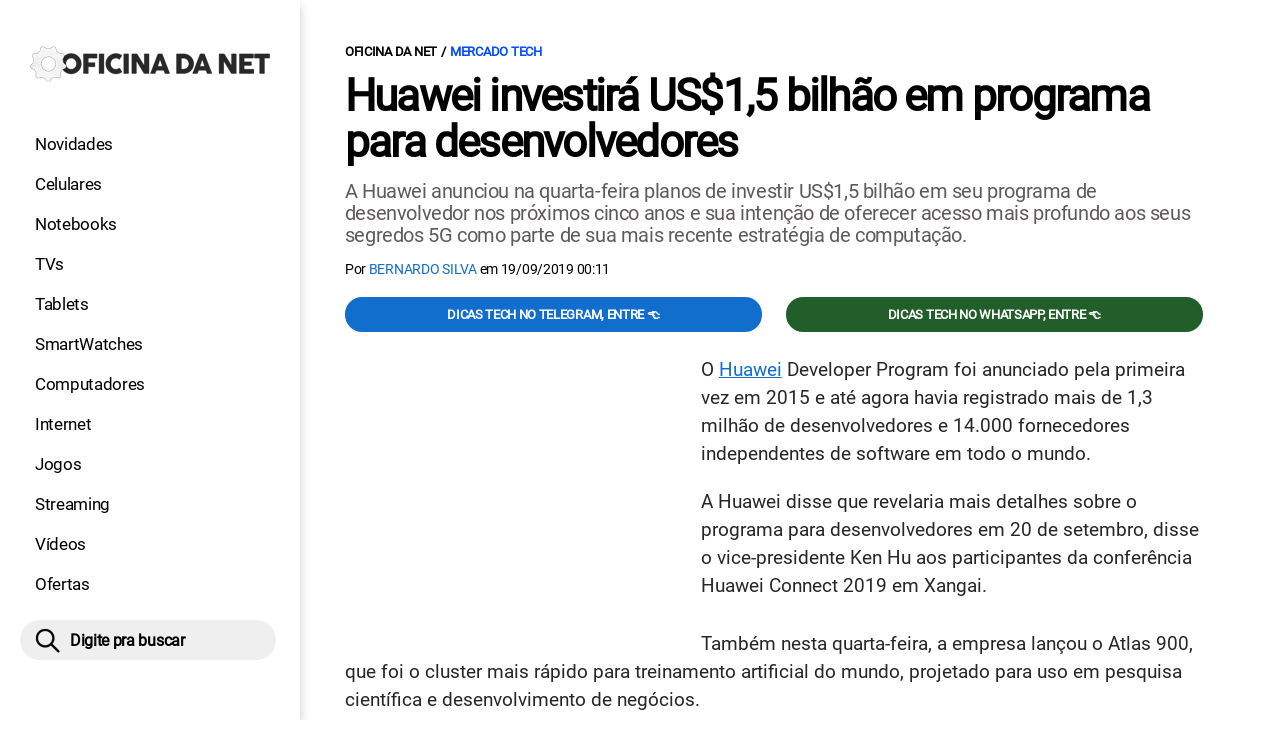

--- FILE ---
content_type: text/html; charset=UTF-8
request_url: https://www.oficinadanet.com.br/mercadotech/27740-huawei-investira-us15-bilhao-em-programa-para-desenvolvedores
body_size: 9502
content:
<!DOCTYPE html>
<html lang="pt-BR">
    
        <head>
        <title>Huawei investirá US$1,5 bilhão em programa para desenvolvedores</title>
        <meta charset="utf-8"><meta name="robots" content="index, follow, max-snippet:-1, max-image-preview:large, max-video-preview:-1" />
        <meta name="description" content="A Huawei anunciou na quarta-feira planos de investir US$1,5 bilhão em seu programa de desenvolvedor nos próximos cinco anos e sua intenção de oferecer acesso mais profundo aos seus segredos 5G como parte de sua mais recente estratégia de computação." />
        <meta name="keywords" content="tecnologia,huawei,programa de desenvolvimento,intestimento,5G" />
        <meta name="viewport" content="width=device-width, initial-scale=1.0">
        <meta name="theme-color" content="#000">
        <meta property="fb:pages" content="276140207603" />
        <meta property="fb:app_id" content="209309632417494" />
        <link rel="manifest" href="https://www.oficinadanet.com.br/manifest.json">
        <link rel="alternate" type="application/rss+xml" title="Huawei investirá US$1,5 bilhão em programa para desenvolvedores" href="https://www.oficinadanet.com.br/rss/geral" />
        <link rel="canonical" href="https://www.oficinadanet.com.br/mercadotech/27740-huawei-investira-us15-bilhao-em-programa-para-desenvolvedores" />
        <link rel="icon" type="image/png" sizes="96x96" href="https://www.oficinadanet.com.br/template/imagem/logo/logo-96.png">
        <link rel="icon" type="image/png" sizes="48x48" href="https://www.oficinadanet.com.br/template/imagem/logo/logo-48.png">
        <link rel="icon" type="image/png" sizes="32x32" href="https://www.oficinadanet.com.br/template/imagem/logo/logo-32.png">
        <link rel="icon" type="image/png" sizes="16x16" href="https://www.oficinadanet.com.br/template/imagem/logo/logo-16.png"><meta property="og:image" content="https://www.oficinadanet.com.br/imagens/post/27740/huawei-fara-investimento-bilionario-em-seu-programa-de-desenvolvedores.jpg" /><meta property="og:image:width" content="1400" /><meta property="og:image:height" content="875" /><meta property="og:image:alt" content="Huawei investirá US$1,5 bilhão em programa para desenvolvedores" /><link rel="preconnect" href="https://www.googletagmanager.com"><link rel="preconnect" href="https://fonts.gstatic.com"><link rel="preconnect" href="https://fonts.googleapis.com"><link rel="preconnect" href="https://tm.jsuol.com.br"><link rel="preconnect" href="https://securepubads.g.doubleclick.net"><link rel="preconnect" href="https://c.amazon-adsystem.com"><link rel="preconnect" href="https://ajax.googleapis.com"><link rel="preconnect" href="https://analytics.google.com"><link rel="preconnect" href="https://www.googleadservices.com"><link rel="preconnect" href="https://i.ytimg.com"><link rel="preload" href="https://www.oficinadanet.com.br/template/m3/font/roboto/KFOmCnqEu92Fr1Mu4mxK.woff2" as="font" type="font/woff2" crossorigin>
            <script>
                const applicationServerKey = 'BJX8Rw2npfApIhpWy-3hPGZvdvdHECD4FLbylmtWsMgyUDgsOeP8R5K5E0SxCWxQ21rYmG7basOHXlDande8OgY';                
            </script><link rel="stylesheet preload" as="style" href="https://www.oficinadanet.com.br/template/css/style.css?v=5.76.2.45" ><link rel="stylesheet preload" as="style" href="https://www.oficinadanet.com.br/template/css/menu-site.css?v=5.76.2.45" ><link rel="stylesheet preload" as="style" href="https://www.oficinadanet.com.br/template/css/grid.css?v=5.76.2.45" ><link rel="stylesheet preload" as="style" href="https://www.oficinadanet.com.br/template/css/lista.css?v=5.76.2.45" ><link rel="stylesheet preload" as="style" href="https://www.oficinadanet.com.br/template/css/post.css?v=5.76.2.45" ><link rel="stylesheet preload" as="style" href="https://www.oficinadanet.com.br/template/m3/css/blc-related.css?v=5.76.2.45" ><link rel="stylesheet preload" as="style" href="https://www.oficinadanet.com.br/template/m3/css/pop-web-push.css?v=5.76.2.45" ><link rel="amphtml" href="https://www.oficinadanet.com.br/mercadotech/27740-huawei-investira-us15-bilhao-em-programa-para-desenvolvedores.amp">
        <script>
            var tempoReload         = 1800;
            var currentUser         = null;
            var popUserDataText     = "Utilizamos cookies essenciais e tecnologias semelhantes de acordo com nossa <a href='https://www.oficinadanet.com.br/privacidade'>Política de Privacidade</a> e, ao continuar navegando, você concorda com estas condições.";
            var googletag           = googletag || {};
            
            googletag.cmd           = googletag.cmd || [];

            const siteName          = "Oficina da Net";
            const siteUrl           = "https://www.oficinadanet.com.br";
            const siteAuth          = "https://www.oficinadanet.com.br/auth";
            const siteApi           = "https://api.oficinadanet.com.br";
            const appId             = 4;
            const ajax_url          = "https://www.oficinadanet.com.br/ajax_oficina.php";
            const load_ico          = '<span class="load-ico"></span>';
            const searchPlaceholder = "Pesquise por notícias, reviews, smartphones";
            const searchPartnerPub  = "partner-pub-5305121862343092:6284145173";
        </script>
            <script>
                const m3Targeting = "mercadotech";
            </script>
            <!-- Google Tag Manager -->
            <script>
                document.addEventListener('DOMContentLoaded', function() {
                    setTimeout(function(){
                        (function(w,d,s,l,i){w[l]=w[l]||[];w[l].push({'gtm.start':
                        new Date().getTime(),event:'gtm.js'});var f=d.getElementsByTagName(s)[0],
                        j=d.createElement(s),dl=l!='dataLayer'?'&l='+l:'';j.async=true;
                        //j.src='https://www.googletagmanager.com/gtm.js?id='+i+dl;
                        j.setAttribute('data-src', 'https://www.googletagmanager.com/gtm.js?id='+i+dl);
                        f.parentNode.insertBefore(j,f);
                        })(window,document,'script','dataLayer','GTM-M3W2PSQ');
                    }, 0);
                });
            </script>
            <!-- End Google Tag Manager -->
            <script defer data-src="https://www.oficinadanet.com.br/template/m3/js/lazy/post.js?v=4.40.7.54"></script><script async data-src="https://www.oficinadanet.com.br/template/m3/js/lazy/webpush.js?v=4.40.7.54"></script><script async data-src="https://www.oficinadanet.com.br/template/m3/js/lazy/utils.js?v=4.40.7.54"></script><script async data-src="https://www.oficinadanet.com.br/template/m3/js/script.js?v=4.40.7.54"></script><script async data-src="https://www.oficinadanet.com.br/template/js/lazy/script.js?v=4.40.7.54"></script><script async data-src="https://tm.jsuol.com.br/modules/external/admanager/oficina_da_net_ads.js"></script>
            <script>
                (() => {
                    let loadEvents = totalScripts = totalScriptsCarregados = {};
                    let runSetAttrSrcScript = true;

                    function attrScriptCarregado(element, tipo = undefined) {
                        totalScriptsCarregados['full']++;
                        if (tipo != undefined) {
                            totalScriptsCarregados[tipo]++;
                            if (totalScripts[tipo] == totalScriptsCarregados[tipo]) {
                                window.dispatchEvent(loadEvents[tipo]);
                            }
                        }
                        if (totalScripts['full'] == totalScriptsCarregados['full']) {
                            window.dispatchEvent(loadEvents['full']);
                        }
                    }

                    function setAttrSrcScriptNormal(element) {
                        element.onload = () => {
                            attrScriptCarregado(element, 'async');
                        };
                        element.setAttribute('src', element.getAttribute('data-src'));
                    }

                    function setAttrSrcScriptDefer(element) {
                        return new Promise((resolve, reject) => {
                            element.onload = () => {
                                attrScriptCarregado(element);
                                resolve(element);
                            };
                            element.setAttribute('src', element.getAttribute('data-src'));
                        });
                    }

                    async function setAttrSrcScript() {
                        if (runSetAttrSrcScript == true) {

                            loadEvents = {
                                async: new Event('lazyLoadScript'),
                                full: new Event('lazyLoadScriptFull')
                            };
        
                            totalScripts = {
                                async: document.querySelectorAll('script[data-src]:not([defer])').length,
                                full: document.querySelectorAll('script[data-src]:not([defer])').length + document.querySelectorAll('script[data-src][defer]').length
                            };

                            totalScriptsCarregados = {
                                async: 0,
                                full: 0
                            };
                            
                            runSetAttrSrcScript = false;
                            let arrayScripts = document.querySelectorAll('script[data-src]:not([defer])');
                            for (let i = 0; i < arrayScripts.length; i++) {
                                setAttrSrcScriptNormal(arrayScripts[i]);
                            }
                            let arrayScriptsDefer = document.querySelectorAll('script[data-src][defer]');
                            for (let i = 0; i < arrayScriptsDefer.length; i++) {
                                let element = arrayScriptsDefer[i];
                                await setAttrSrcScriptDefer(element);
                            }
                        }
                    }

                    window.addEventListener('mousemove', setAttrSrcScript);
                    window.addEventListener('focus', setAttrSrcScript);
                    window.addEventListener('scroll', setAttrSrcScript);
                    window.addEventListener('touchstart', setAttrSrcScript);
                    window.addEventListener('touchmove', setAttrSrcScript);
                })();
            </script>
    <script type="text/javascript">
        (function () {
            window.universal_variable = window.universal_variable || {};
            window.universal_variable.dfp = window.universal_variable.dfp || {};
            window.uolads = window.uolads || [];
        })();
    </script>
    <script type="text/javascript" data-src="//tm.jsuol.com.br/uoltm.js?id=ve3wwj" async></script>
    
    <!-- Google tag (gtag.js) -->
    <script async src="https://www.googletagmanager.com/gtag/js?id=AW-17534174776">
    </script>
    <script>
      window.dataLayer = window.dataLayer || [];
      function gtag(){dataLayer.push(arguments);}
      gtag("js", new Date());

      gtag("config", "AW-17534174776");
    </script>
    
            <script type="application/ld+json">
                {"@context":"https://schema.org/","@graph":[{"@type":"Organization","@id":"https://www.oficinadanet.com.br#organization","name":"Oficina da Net","url":"https://www.oficinadanet.com.br","logo":{"@type":"ImageObject","@id":"https://www.oficinadanet.com.br#logo","url":"https://www.oficinadanet.com.br/template/imagem/logo/logo-256.png","width":256,"height":256,"caption":"Oficina da Net"},"image":{"@id":"https://www.oficinadanet.com.br#logo"},"sameAs":["https://www.facebook.com/oficinadanet","https://twitter.com/OficinadaNet","https://www.instagram.com/oficinadanetoficial","https://www.youtube.com/oficinadanet"]},{"@type":"WebSite","@id":"https://www.oficinadanet.com.br#website","name":"Oficina da Net","url":"https://www.oficinadanet.com.br","publisher":{"@id":"https://www.oficinadanet.com.br#organization"},"potentialAction":{"@type":"SearchAction","target":"https://www.oficinadanet.com.br/index.php?acao=busca&q={search_term_string}","query-input":"required name=search_term_string"}},{"@type":"ImageObject","@id":"https://www.oficinadanet.com.br/mercadotech/27740-huawei-investira-us15-bilhao-em-programa-para-desenvolvedores#primaryimage","inLanguage":"pt-BR","url":"https://www.oficinadanet.com.br/imagens/post/27740/huawei-fara-investimento-bilionario-em-seu-programa-de-desenvolvedores.jpg","contentUrl":"https://www.oficinadanet.com.br/imagens/post/27740/huawei-fara-investimento-bilionario-em-seu-programa-de-desenvolvedores.jpg","width":1400,"height":875},{"@type":"WebPage","@id":"https://www.oficinadanet.com.br/mercadotech/27740-huawei-investira-us15-bilhao-em-programa-para-desenvolvedores#webpage","name":"Huawei investir\u00e1 US$1,5 bilh\u00e3o em programa para desenvolvedores","url":"https://www.oficinadanet.com.br/mercadotech/27740-huawei-investira-us15-bilhao-em-programa-para-desenvolvedores","inLanguage":"pt-BR","isPartOf":{"@id":"https://www.oficinadanet.com.br#website"},"primaryImageOfPage":{"@id":"https://www.oficinadanet.com.br/mercadotech/27740-huawei-investira-us15-bilhao-em-programa-para-desenvolvedores#primaryimage"}},{"@type":"BreadcrumbList","@id":"https://www.oficinadanet.com.br/mercadotech/27740-huawei-investira-us15-bilhao-em-programa-para-desenvolvedores#breadcrumb","itemListElement":[[{"@type":"ListItem","position":0,"item":{"@type":"WebPage","@id":"https://www.oficinadanet.com.br","url":"https://www.oficinadanet.com.br","name":"Oficina da Net"}},{"@type":"ListItem","position":1,"item":{"@type":"WebPage","@id":"https://www.oficinadanet.com.br/mercadotech","url":"https://www.oficinadanet.com.br/mercadotech","name":"Mercado Tech"}}]]},{"@type":"NewsArticle","@id":"https://www.oficinadanet.com.br/mercadotech/27740-huawei-investira-us15-bilhao-em-programa-para-desenvolvedores#article","articleSection":"Mercado Tech","isPartOf":{"@id":"https://www.oficinadanet.com.br/mercadotech/27740-huawei-investira-us15-bilhao-em-programa-para-desenvolvedores#webpage"},"mainEntityOfPage":"https://www.oficinadanet.com.br/mercadotech/27740-huawei-investira-us15-bilhao-em-programa-para-desenvolvedores#webpage","publisher":{"@id":"https://www.oficinadanet.com.br#organization"},"headline":"Huawei investir\u00e1 US$1,5 bilh\u00e3o em programa para desenvolvedores","image":{"@type":"ImageObject","url":"https://www.oficinadanet.com.br/imagens/post/27740/huawei-fara-investimento-bilionario-em-seu-programa-de-desenvolvedores.jpg","width":1400,"height":875},"datePublished":"2019-09-19T00:11:00-03:00","dateModified":"2019-09-19T00:11:00-03:00","alternativeHeadline":"Huawei investir\u00e1 US$1,5 bilh\u00e3o em programa para desenvolvedores","thumbnailUrl":"https://www.oficinadanet.com.br/imagens/post/27740/huawei-fara-investimento-bilionario-em-seu-programa-de-desenvolvedores.jpg","author":{"@type":"Person","@id":"https://www.oficinadanet.com.br/sobre/bernardo-silva#author","name":"Bernardo Silva","description":"Louco por tecnologia, apaixonado por velocidade e amo gastronomia. Para releases e reviews: bernardo@oficinadanet.com.br","url":"https://www.oficinadanet.com.br/sobre/bernardo-silva","sameAs":["https://www.facebook.com/bgssilva","https://www.twitter.com/bgssilva","https://www.instagram.com/techplacebrasil"],"image":{"@type":"ImageObject","@id":"https://www.oficinadanet.com.br#personlogo","url":"https://www.oficinadanet.com.br/imagens/adm_usuario/4348/bernardo.jpg","caption":"Bernardo Silva"}},"description":"A Huawei anunciou na quarta-feira planos de investir US$1,5 bilh\u00e3o em seu programa de desenvolvedor nos pr\u00f3ximos cinco anos e sua inten\u00e7\u00e3o de oferecer acesso mais profundo aos seus segredos 5G como parte de sua mais recente estrat\u00e9gia de computa\u00e7\u00e3o.","commentCount":0,"keywords":"tecnologia,huawei,programa de desenvolvimento,intestimento,5G","isAccessibleForFree":true}]}
             </script>
        <meta property="og:type" content="article" />
        <meta property="og:site_name" content="Oficina da Net" />
        <meta property="og:title" content="Huawei investirá US$1,5 bilhão em programa para desenvolvedores" />
        <meta property="og:description" content="A Huawei anunciou na quarta-feira planos de investir US$1,5 bilhão em seu programa de desenvolvedor nos próximos cinco anos e sua intenção de oferecer acesso mais profundo aos seus segredos 5G como parte de sua mais recente estratégia de computação." />
        <meta property="og:url" content="https://www.oficinadanet.com.br/mercadotech/27740-huawei-investira-us15-bilhao-em-programa-para-desenvolvedores" />
        <meta property="article:publisher" content="https://www.facebook.com/oficinadanet" />
        <meta property="article:tag" content="tecnologia,huawei,programa de desenvolvimento,intestimento,5G">
        <meta name="twitter:card" content="summary_large_image" />
        <meta name="twitter:title" content="Huawei investirá US$1,5 bilhão em programa para desenvolvedores" />
        <meta name="twitter:image" content="https://www.oficinadanet.com.br/imagens/post/27740/huawei-fara-investimento-bilionario-em-seu-programa-de-desenvolvedores.jpg" />
        <meta name="twitter:site" content="@oficinadanet" />
        <meta name="twitter:description" content="A Huawei anunciou na quarta-feira planos de investir US$1,5 bilhão em seu programa de desenvolvedor nos próximos cinco anos e sua intenção de oferecer acesso mais profundo aos seus segredos 5G como parte de sua mais recente estratégia de computação." />

        <link rel="image_src" href="https://www.oficinadanet.com.br/imagens/post/27740/huawei-fara-investimento-bilionario-em-seu-programa-de-desenvolvedores.jpg" />
        </head>
        <body data-hash="d5e1b7b557b31663e47be06d8ab089de" >
            <main id="main" class="center-content" tabindex="0" aria-label="Conteúdo principal">
<header id="header">
    <div class="container p-lg-0">
        <div class="row">
            <div class="col-8 p-0 p-lg-3 col-lg-12 order-2 order-lg-1">
        <div class="logo logo" >
            <a href="https://www.oficinadanet.com.br" ><img loading="lazy" srcset="https://www.oficinadanet.com.br/template/imagem/logo/logo.png 1x, https://www.oficinadanet.com.br/template/imagem/logo/logo-2x.png 2x" width="240" height="45"  class="img " src="https://www.oficinadanet.com.br/template/imagem/logo/logo.png" alt="Oficina da Net" title="Oficina da Net" />
            </a>
        </div>
            </div>
            <div class="col-2 col-lg-12 order-1 order-lg-2">
                <label for="6965f801559aa" class="d-block" aria-label="Menu">
                    <img aria-label="Menu" class="toggle-active header-nav" src="https://www.oficinadanet.com.br/template/imagem/ico/menu-sm.png" srcset="https://www.oficinadanet.com.br/template/imagem/ico/menu-sm.png 1x, https://www.oficinadanet.com.br/template/imagem/ico/menu-sm-2x.png 2x" loading="lazy" alt="Menu" />
                </label>
                <input class="menu-is-visible d-none" type="checkbox" id="6965f801559aa" >
                <div class="menu-wrapper header-nav" id="sidebar-header-nav" >
                    <label for="6965f801559aa" class="close-menu-css" aria-label="Fechar menu">
                        <img width="25" height="25" aria-label="Fechar menu" class="close toggle-active" src="https://www.oficinadanet.com.br/template/imagem/ico/close-sm.png" srcset="https://www.oficinadanet.com.br/template/imagem/ico/close-sm.png 1x, https://www.oficinadanet.com.br/template/imagem/ico/close-sm-2x.png 2x" loading="lazy" alt="Fechar menu" />
                    </label>
                    <ul class="header-nav main-nav" ><li><a class="nav-item tg-menu" href="/novidades" >Novidades</a></li><li><a class="nav-item tg-menu" href="/smartphones" >Celulares</a></li><li><a class="nav-item tg-menu" href="/notebooks" >Notebooks</a></li><li><a class="nav-item tg-menu" href="/smarttvs" >TVs</a></li><li><a class="nav-item tg-menu" href="/tablets" >Tablets</a></li><li><a class="nav-item tg-menu" href="/smartwatches" >SmartWatches</a></li><li><a class="nav-item tg-menu" href="/computadores" >Computadores</a></li><li><a class="nav-item tg-menu" href="/internet" >Internet</a></li><li><a class="nav-item tg-menu" href="/games" >Jogos</a></li><li><a class="nav-item tg-menu" href="/entretenimento" >Streaming</a></li><li><a class="nav-item tg-menu" href="https://www.oficinadanet.com.br/go/youtube" >Vídeos</a></li><li><a class="nav-item tg-menu" href="/ofertas" >Ofertas</a></li></ul>
                </div>
            </div>
            <div class="col-2 col-lg-12 pe-lg-3 order-3 header-busca">
                <div class="d-block mt-lg-3 mb-lg-4 position-relative">
                    <span id="busca-form-desktop" class="header-search lupa-sm d-none d-lg-block"></span>
                    <label class="d-block d-lg-none" for="69666ed21372a" >
                        <img width="25" height="25" class="busca-button toggle-active header-search d-block" src="https://www.oficinadanet.com.br/template/imagem/ico/lupa-sm.png" srcset="https://www.oficinadanet.com.br/template/imagem/ico/lupa-sm.png 1x, https://www.oficinadanet.com.br/template/imagem/ico/lupa-sm-2x.png 2x" loading="lazy" alt="Busca" />
                    </label>
                    <input class="busca-is-visible d-none" id="69666ed21372a" type="checkbox" >
                    <div id="busca-form" class="busca"><div class="gcse-searchbox-only" data-resultsUrl="https://www.oficinadanet.com.br/index.php?acao=busca" ></div></div>
                    <label class="busca-overlay" for="69666ed21372a" ></label>
                </div>
            </div>
        </div>
    </div>
</header><div class="wrap-dw-slot-ad "><div class="dw-slot-ad" id="gpt_unit_/6524261/ON-INTERSTITIAL_0"></div></div>
<article>
    <section class="container container-center container-post padding-main">
        <div class="row">
            <div class="col-12">
        <ul class="breadcrumb"><li><a href="https://www.oficinadanet.com.br">Oficina da Net</a></li><li><a href="https://www.oficinadanet.com.br/mercadotech">Mercado Tech</a></li>
        </ul>
                <div class="post-details">
                    <h1 class="title"><a class="title" rel="bookmark" title="Huawei investirá US$1,5 bilhão em programa para desenvolvedores" href="https://www.oficinadanet.com.br/mercadotech/27740-huawei-investira-us15-bilhao-em-programa-para-desenvolvedores">Huawei investirá US$1,5 bilhão em programa para desenvolvedores</a></h1>
                    <p class="description">A Huawei anunciou na quarta-feira planos de investir US$1,5 bilhão em seu programa de desenvolvedor nos próximos cinco anos e sua intenção de oferecer acesso mais profundo aos seus segredos 5G como parte de sua mais recente estratégia de computação.</p>
                    <div class="post-info">
                        <div class="text">
                            <div class="info autor">Por <a href="https://www.oficinadanet.com.br/sobre/bernardo-silva" title="Posts de Bernardo Silva" rel="author" >Bernardo Silva</a> em <time datetime="2019-09-19 00:11:00">19/09/2019 00:11</time></div>
                        </div>
                    </div>
                </div>
            </div>
            <div class="col-xxl-8 pe-xxl-5 order-1">
                <div class="row no-gutters">
                    <div class="col-12 post-capa">
                    </div>
                        <div class="col-12 mb-2 bg-social">
                <div class="row text-center btn-social bg-social" >
                    <div class="col-md-6 mb-3" ><a target="_blank" rel="nofollow noreferrer noopener" class="d-block button button-primary telegram" href="https://t.me/oficinadanet" >Dicas TECH no Telegram, entre 👈</a></div><div class="col-md-6 mb-3" ><a target="_blank" rel="nofollow noreferrer noopener" class="d-block button button-primary whatsapp" href="https://www.oficinadanet.com.br/go/whatsapp" >Dicas TECH no WhatsApp, entre 👈</a></div>
                </div>
                        </div>
                    <div id="post-texto" class="col-12 post-texto">
        <div class="post-content">
            
            <div class="content p402_premium">
                <div class="wrap-dw-slot-ad banner-336x280"><div class="dw-slot-ad" id="div-gpt-ad-1581956779814-0"></div></div><p>O <a class="lib tg-lib" href="https://www.oficinadanet.com.br/huawei">Huawei</a> Developer Program foi anunciado pela primeira vez em 2015 e até agora havia registrado mais de 1,3 milhão de desenvolvedores e 14.000 fornecedores independentes de software em todo o mundo.</p>
<p>A Huawei disse que revelaria mais detalhes sobre o programa para desenvolvedores em 20 de setembro, disse o vice-presidente Ken Hu aos participantes da conferência Huawei Connect 2019 em Xangai.</p>
<p>Também nesta quarta-feira, a empresa lançou o Atlas 900, que foi o cluster mais rápido para treinamento artificial do mundo, projetado para uso em pesquisa científica e desenvolvimento de negócios.</p>
<p style="text-align: center;"><span class="img_editor img-center">
            <figure  >
                    <picture>
                        <source media="(min-width: 769px)" srcset="https://www.oficinadanet.com.br/media/post/27740/750/huawei-developers-program.jpg, https://www.oficinadanet.com.br/imagens/post/27740/huawei-developers-program.jpg 2x" >
                        <source media="(min-width: 481px)" srcset="https://www.oficinadanet.com.br/media/post/27740/738/huawei-developers-program.jpg" >
                        <source media="(min-width: 413px)" srcset="https://www.oficinadanet.com.br/media/post/27740/345/huawei-developers-program.jpg, https://www.oficinadanet.com.br/media/post/27740/746/huawei-developers-program.jpg 2x">
                        <source media="(min-width: 361px)" srcset="https://www.oficinadanet.com.br/media/post/27740/345/huawei-developers-program.jpg, https://www.oficinadanet.com.br/media/post/27740/690/huawei-developers-program.jpg 2x">
                        <img loading="lazy" width="330" height="156" src="https://www.oficinadanet.com.br/media/post/27740/330/huawei-developers-program.jpg" srcset="https://www.oficinadanet.com.br/media/post/27740/660/huawei-developers-program.jpg 2x" alt="Huawei fará investimento bilionário em seu programa de desenvolvedores" title="Huawei fará investimento bilionário em seu programa de desenvolvedores" >
                    </picture><figcaption>Huawei fará investimento bilionário em seu programa de desenvolvedores</figcaption>
            </figure></span><div class="wrap-dw-slot-ad banner-video-area m-auto"><div class="dw-slot-ad" id="banner-video-area"></div></div></p>
<p>
            <ul class="list_related_69666ed20be33 simple_related"><li><a class="title mb-2 tg-rel-interno" href="https://www.oficinadanet.com.br/post/18099-diferencas-entre-telas-ips-amoled-e-super-amoled">Diferenças entre telas IPS, AMOLED e Super AMOLED</a></li><li><a class="title mb-2 tg-rel-interno" href="https://www.oficinadanet.com.br/tecnologia/26279-os-10-maiores-sites-de-torrents-em-2019">12 melhores sites de torrents (que funcionam) em 2025</a></li>
            </ul>Ken também considerou as preocupações de segurança de países estrangeiros em torno dos equipamentos e software de telecomunicações da empresa.</p>
<blockquote>
<p><em>"Existem muitas preocupações com as soluções 5G da Huawei. Acreditamos que essas preocupações são infundadas"</em>, disse Hu a repórteres em Xangai.<em> "Ao permitir que outras pessoas adquiram essas tecnologias por métodos comerciais, isso ajudará a reduzir as preocupações".</em></p>
</blockquote>
<p>A Huawei está acelerando seu alcance depois que o governo Trump impôs sanções à venda de tecnologia dos EUA à empresa asiática e incentivou os aliados a não lançar sua tecnologia de rede 5G por questões de espionagem.</p>
<blockquote>
<p><em>"O futuro da computação é um mercado massivo no valor de mais de dois trilhões de dólares"</em>, disse Hu em comunicado. <em>"Continuaremos investindo".</em></p>
</blockquote>
<p>A gigante chinesa de equipamentos de telecomunicações também aumentou sua estimativa de ganhos com contratos 5G.</p>
<p>No início de setembro, ele afirmou ter garantido mais de 50 contratos comerciais 5G, apesar das objeções e obstáculos levantados por Washington. Mas em seus comentários a repórteres na quarta-feira, Hu aumentou o número de vitórias por contrato para 60.</p><div class="wrap-dw-slot-ad banner-336x280 auto"><div class="dw-slot-ad" id="div-gpt-ad-1581957253011-0"></div></div>
<p>Ken também disse que, enquanto a implantação estava acelerando, especialmente na Ásia, a empresa acreditava que ainda precisaria "esperar um pouco antes que o 5G contribua com uma parcela considerável da receita".</p>
<p>"Teremos uma imagem mais clara até meados do próximo ano, porque, até então, o primeiro lote de lançamentos comerciais de 5G na China chegará a uma determinada fase", disse ele a repórteres durante uma conferência da empresa.</p></p>            
            </div>
        </div>
            <div class="post-tags">
                <ul class="nav-tag my-3"><li><a class="tg-nav-bar simple" href="https://www.oficinadanet.com.br/tecnologia" >Tecnologia</a></li><li><a class="tg-nav-bar simple" href="https://www.oficinadanet.com.br/huawei" >Huawei</a></li>
                </ul>
            </div>
                <div class="row text-center btn-social bg-social" >
                    <div class="col-md-6 mb-3" ><a target="_blank" rel="nofollow noreferrer noopener" class="d-block button button-primary telegram" href="https://t.me/oficinadanet" >Dicas TECH no Telegram, entre 👈</a></div><div class="col-md-6 mb-3" ><a target="_blank" rel="nofollow noreferrer noopener" class="d-block button button-primary whatsapp" href="https://www.oficinadanet.com.br/go/whatsapp" >Dicas TECH no WhatsApp, entre 👈</a></div>
                </div>
                    </div>
                </div>
            </div>
            <aside class="col-xxl-4 pe-xxl-5 mt-3 mt-xxl-0 order-3 order-xxl-2 post-sidebar">
    <div class="call-block mb-4 bg-social" style="text-align:center; padding:20px; border-radius:1px; background:#f9fafc;">
        <p style="font-size:18px;">
            🟢 Entre no <b>Oficina da Net no WhatsApp</b> e receba 
            as melhores ofertas, lançamentos e notícias de smartphones e tecnologia!
        </p>

        <a target="_blank" 
            href="https://www.oficinadanet.com.br/go/whatsapp" 
            class="button button-secondary" 
            style="display:inline-block; margin-top:16px; font-weight:bold; padding:14px 28px; border-radius:50px; text-decoration:none; font-size:16px; box-shadow:0 3px 8px rgba(0,0,0,0.1); transition:all 0.2s;">
            👉 Entrar no WhatsApp 👈
        </a>
    </div>
    <div class="banner-side-out"><div class="wrap-dw-slot-ad banner-300x600 sticky"><div class="dw-slot-ad" id="div-gpt-ad-1581959153599-0"></div></div></div>
            </aside>
            <div class="col-xxl-8 pe-xxl-5 order-2 order-xxl-3"><div class="section-title my-4"><span>Relacionados</span></div>
                <div class="row relacionados lst-main " >
                        <div class="list-item min col-md-6 col-lg-12 col-xl-6 col-xxl-12 mb-4" ><a class="image round-min" href="https://www.oficinadanet.com.br/mercadotech/61705-dolar-hoje-16-maio-2025" ><img loading="lazy" srcset="https://www.oficinadanet.com.br/media/post/61705/142/preco-do-dolar-hoje-1505-moeda-cai-e-volta-a-se-aproximar-de-r-5-60.jpg 142w, https://www.oficinadanet.com.br/media/post/61705/284/preco-do-dolar-hoje-1505-moeda-cai-e-volta-a-se-aproximar-de-r-5-60.jpg 2x, https://www.oficinadanet.com.br/media/post/61705/230/preco-do-dolar-hoje-1505-moeda-cai-e-volta-a-se-aproximar-de-r-5-60.jpg 230w"sizes="(min-width: 992px) 230px, (min-width: 768px) 142px, (min-width: 576px) 142px,  142px" width="142" height="80"  class="img round-min" src="https://www.oficinadanet.com.br/media/post/61705/142/preco-do-dolar-hoje-1505-moeda-cai-e-volta-a-se-aproximar-de-r-5-60.jpg" alt="Preço do dólar hoje (16/05): moeda abre em alta com tensão fiscal no Brasil e cautela global" title="Preço do dólar hoje (16/05): moeda abre em alta com tensão fiscal no Brasil e cautela global" /></a><div class="info d-block" ><span class="categoria cartola" ><a href="https://www.oficinadanet.com.br/mercadotech">Mercado Tech</a></span><h2 ><a class="title tg-rel-bottom" href="https://www.oficinadanet.com.br/mercadotech/61705-dolar-hoje-16-maio-2025" >Preço do dólar hoje (16/05): moeda abre em alta com tensão fiscal no Brasil e cautela global</a></h2><p class="description d-none" >Dólar inicia a sexta-feira (16) em alta, refletindo riscos fiscais no Brasil, queda do minério de ferro na China e expectativa de corte de juros nos EUA. Confira a cotação e o que movimenta o mercado.</p></div>
                        </div>
                        <div class="list-item min col-md-6 col-lg-12 col-xl-6 col-xxl-12 mb-4" ><a class="image round-min" href="https://www.oficinadanet.com.br/mercadotech/61671-dolar-hoje-15-maio-2025" ><img loading="lazy" srcset="https://www.oficinadanet.com.br/media/post/61671/142/preco-do-dolar-hoje-1505-moeda-cai-e-volta-a-se-aproximar-de-r-5-60.jpg 142w, https://www.oficinadanet.com.br/media/post/61671/284/preco-do-dolar-hoje-1505-moeda-cai-e-volta-a-se-aproximar-de-r-5-60.jpg 2x, https://www.oficinadanet.com.br/media/post/61671/230/preco-do-dolar-hoje-1505-moeda-cai-e-volta-a-se-aproximar-de-r-5-60.jpg 230w"sizes="(min-width: 992px) 230px, (min-width: 768px) 142px, (min-width: 576px) 142px,  142px" width="142" height="80"  class="img round-min" src="https://www.oficinadanet.com.br/media/post/61671/142/preco-do-dolar-hoje-1505-moeda-cai-e-volta-a-se-aproximar-de-r-5-60.jpg" alt="Preço do dólar hoje (15/05): moeda cai e volta a se aproximar de R$ 5,60" title="Preço do dólar hoje (15/05): moeda cai e volta a se aproximar de R$ 5,60" /></a><div class="info d-block" ><span class="categoria cartola" ><a href="https://www.oficinadanet.com.br/mercadotech">Mercado Tech</a></span><h2 ><a class="title tg-rel-bottom" href="https://www.oficinadanet.com.br/mercadotech/61671-dolar-hoje-15-maio-2025" >Preço do dólar hoje (15/05): moeda cai e volta a se aproximar de R$ 5,60</a></h2><p class="description d-none" >O dólar opera em queda nesta quinta (15) e volta a se aproximar dos R$ 5,60, com investidores atentos a dados dos EUA que podem influenciar os juros. Entenda o cenário.</p></div>
                        </div>
                        <div class="list-item min col-md-6 col-lg-12 col-xl-6 col-xxl-12 mb-4" ><a class="image round-min" href="https://www.oficinadanet.com.br/mercadotech/61608-preco-dolar-hoje-13-05-impacto-eletronicos" ><img loading="lazy" srcset="https://www.oficinadanet.com.br/media/post/61608/142/preco-do-dolar-hoje-1305-alta-preocupa-e-pode-encarecer-eletronicos-no-brasil.jpg 142w, https://www.oficinadanet.com.br/media/post/61608/284/preco-do-dolar-hoje-1305-alta-preocupa-e-pode-encarecer-eletronicos-no-brasil.jpg 2x, https://www.oficinadanet.com.br/media/post/61608/230/preco-do-dolar-hoje-1305-alta-preocupa-e-pode-encarecer-eletronicos-no-brasil.jpg 230w"sizes="(min-width: 992px) 230px, (min-width: 768px) 142px, (min-width: 576px) 142px,  142px" width="142" height="80"  class="img round-min" src="https://www.oficinadanet.com.br/media/post/61608/142/preco-do-dolar-hoje-1305-alta-preocupa-e-pode-encarecer-eletronicos-no-brasil.jpg" alt="Preço do dólar hoje (13/05): alta preocupa e pode encarecer eletrônicos no Brasil" title="Preço do dólar hoje (13/05): alta preocupa e pode encarecer eletrônicos no Brasil" /></a><div class="info d-block" ><span class="categoria cartola" ><a href="https://www.oficinadanet.com.br/mercadotech">Mercado Tech</a></span><h2 ><a class="title tg-rel-bottom" href="https://www.oficinadanet.com.br/mercadotech/61608-preco-dolar-hoje-13-05-impacto-eletronicos" >Preço do dólar hoje (13/05): alta preocupa e pode encarecer eletrônicos no Brasil</a></h2><p class="description d-none" >O dólar subiu para R$ 5,68 nesta terça (13) e pode encarecer celulares, notebooks e eletrônicos. Entenda o impacto e onde comprar moeda com segurança.</p></div>
                        </div>
                </div>
            </div>
        </div>
    </section>
</article>
    <div class="container container-center padding-main">
            <div class="row">
                <div class="col-12 my-2 px-2">
                    <b>Assuntos em alta:</b>
                    <ul class="nav-tag my-3"><li><a class="tg-nav-bar simple" href="/oneui8">One Ui 8</a></li><li><a class="tg-nav-bar simple" href="/apple">Apple</a></li><li><a class="tg-nav-bar simple" href="/google">Google</a></li><li><a class="tg-nav-bar simple" href="/motorola">Motorola</a></li><li><a class="tg-nav-bar simple" href="/samsung">Samsung</a></li><li><a class="tg-nav-bar simple" href="/xiaomi">Xiaomi</a></li><li><a class="tg-nav-bar simple" href="/entretenimento/59175-filmes-confirmados-2025">Filmes 2025</a></li><li><a class="tg-nav-bar simple" href="https://www.oficinadanet.com.br/android16">Android 16</a></li>        
                    </ul>
                </div>
            </div>
        <div class="col-12 my-2"><div class=" mb-xl-5">
                <div class="row destaques_geral lst-default " >
                        <div class="list-item min col-11 col-md-6 col-xl-3 mb-4 ps-md-3" ><a class="image round-min" href="https://www.oficinadanet.com.br/netflix/23416-as-40-melhores-series-para-assistir-na-netflix-em-2018" ><img loading="lazy" srcset="https://www.oficinadanet.com.br/media/post/23416/142/30-melhores-series-para-assistir-na-netflix-em-janeiro-de-2026-1.jpg 142w, https://www.oficinadanet.com.br/media/post/23416/284/30-melhores-series-para-assistir-na-netflix-em-janeiro-de-2026-1.jpg 2x, https://www.oficinadanet.com.br/media/post/23416/329/30-melhores-series-para-assistir-na-netflix-em-janeiro-de-2026-1.jpg 329w, https://www.oficinadanet.com.br/media/post/23416/267/30-melhores-series-para-assistir-na-netflix-em-janeiro-de-2026-1.jpg 267w"sizes="(min-width: 1200px) 267px, (min-width: 992px) 329px, (min-width: 768px) 142px, (min-width: 576px) 142px,  142px" width="142" height="80"  class="img round-min" src="https://www.oficinadanet.com.br/media/post/23416/142/30-melhores-series-para-assistir-na-netflix-em-janeiro-de-2026-1.jpg" alt="30 melhores séries para assistir na Netflix em janeiro de 2026" title="30 melhores séries para assistir na Netflix em janeiro de 2026" /></a><div class="info d-block" ><span class="categoria cartola" ><a href="https://www.oficinadanet.com.br/netflix">NETFLIX</a></span><h2 ><a class="title title-min" href="https://www.oficinadanet.com.br/netflix/23416-as-40-melhores-series-para-assistir-na-netflix-em-2018" >30 melhores séries para assistir na Netflix em janeiro de 2026</a></h2></div>
                        </div>
                        <div class="list-item min col-11 col-md-6 col-xl-3 mb-4 ps-md-3" ><a class="image round-min" href="https://www.oficinadanet.com.br/post/19181-10-perfis-mais-seguidos-no-instagram-no-brasil" ><img loading="lazy" srcset="https://www.oficinadanet.com.br/media/post/19181/142/10-brasileiros-mais-seguidos-do-instagram-em-novembro-de-2025.jpg 142w, https://www.oficinadanet.com.br/media/post/19181/284/10-brasileiros-mais-seguidos-do-instagram-em-novembro-de-2025.jpg 2x, https://www.oficinadanet.com.br/media/post/19181/329/10-brasileiros-mais-seguidos-do-instagram-em-novembro-de-2025.jpg 329w, https://www.oficinadanet.com.br/media/post/19181/267/10-brasileiros-mais-seguidos-do-instagram-em-novembro-de-2025.jpg 267w"sizes="(min-width: 1200px) 267px, (min-width: 992px) 329px, (min-width: 768px) 142px, (min-width: 576px) 142px,  142px" width="142" height="80"  class="img round-min" src="https://www.oficinadanet.com.br/media/post/19181/142/10-brasileiros-mais-seguidos-do-instagram-em-novembro-de-2025.jpg" alt="10 brasileiros mais seguidos do Instagram em janeiro de 2026" title="10 brasileiros mais seguidos do Instagram em janeiro de 2026" /></a><div class="info d-block" ><span class="categoria cartola" ><a href="https://www.oficinadanet.com.br/redes-sociais">Redes sociais</a></span><h2 ><a class="title title-min" href="https://www.oficinadanet.com.br/post/19181-10-perfis-mais-seguidos-no-instagram-no-brasil" >10 brasileiros mais seguidos do Instagram em janeiro de 2026</a></h2></div>
                        </div>
                        <div class="list-item min col-11 col-md-6 col-xl-3 mb-4 ps-md-3" ><a class="image round-min" href="https://www.oficinadanet.com.br/smartwatches/66535-monitores-que-valem-a-pena" ><img loading="lazy" srcset="https://www.oficinadanet.com.br/media/post/66535/142/5-monitores-que-valem-cada-centavo-em-dezembro-de-2025.jpg 142w, https://www.oficinadanet.com.br/media/post/66535/284/5-monitores-que-valem-cada-centavo-em-dezembro-de-2025.jpg 2x, https://www.oficinadanet.com.br/media/post/66535/329/5-monitores-que-valem-cada-centavo-em-dezembro-de-2025.jpg 329w, https://www.oficinadanet.com.br/media/post/66535/267/5-monitores-que-valem-cada-centavo-em-dezembro-de-2025.jpg 267w"sizes="(min-width: 1200px) 267px, (min-width: 992px) 329px, (min-width: 768px) 142px, (min-width: 576px) 142px,  142px" width="142" height="80"  class="img round-min" src="https://www.oficinadanet.com.br/media/post/66535/142/5-monitores-que-valem-cada-centavo-em-dezembro-de-2025.jpg" alt="5 monitores que estão valendo a pena neste ínicio de ano" title="5 monitores que estão valendo a pena neste ínicio de ano" /></a><div class="info d-block" ><span class="chamada cartola" ><span>PRA JOGOS E TRABALHO</span></span><h2 ><a class="title title-min" href="https://www.oficinadanet.com.br/smartwatches/66535-monitores-que-valem-a-pena" >5 monitores que estão valendo a pena neste ínicio de ano</a></h2></div>
                        </div>
                        <div class="list-item min col-11 col-md-6 col-xl-3 mb-4 ps-md-3" ><a class="image round-min" href="https://www.oficinadanet.com.br/headphones/66487-melhores-fones-de-ouvido-bluetooth" ><img loading="lazy" srcset="https://www.oficinadanet.com.br/media/post/66487/142/melhores-fones-bluetooth-que-valem-cada-centavo.jpg 142w, https://www.oficinadanet.com.br/media/post/66487/284/melhores-fones-bluetooth-que-valem-cada-centavo.jpg 2x, https://www.oficinadanet.com.br/media/post/66487/329/melhores-fones-bluetooth-que-valem-cada-centavo.jpg 329w, https://www.oficinadanet.com.br/media/post/66487/267/melhores-fones-bluetooth-que-valem-cada-centavo.jpg 267w"sizes="(min-width: 1200px) 267px, (min-width: 992px) 329px, (min-width: 768px) 142px, (min-width: 576px) 142px,  142px" width="142" height="80"  class="img round-min" src="https://www.oficinadanet.com.br/media/post/66487/142/melhores-fones-bluetooth-que-valem-cada-centavo.jpg" alt="7 melhores fones de ouvido Bluetooth em janeiro de 2026" title="7 melhores fones de ouvido Bluetooth em janeiro de 2026" /></a><div class="info d-block" ><span class="categoria cartola" ><a href="https://www.oficinadanet.com.br/headphones">Fones de Ouvido</a></span><h2 ><a class="title title-min" href="https://www.oficinadanet.com.br/headphones/66487-melhores-fones-de-ouvido-bluetooth" >7 melhores fones de ouvido Bluetooth em janeiro de 2026</a></h2></div>
                        </div>
                </div></div>
        </div>
    </div>
<footer class="footer py-4" id="footer">
    <div class="container container-center">
        <div class="row justify-content-center">
            <div class="col-12 col-md-3 order-1 align-self-center">
        <div class="logo logo_footer" >
            <a href="https://www.oficinadanet.com.br" ><img loading="lazy" srcset="https://www.oficinadanet.com.br/template/imagem/logo/logo-big.png 1x, https://www.oficinadanet.com.br/template/imagem/logo/logo-big-2x.png 2x" width="160" height="160"  class="img " src="https://www.oficinadanet.com.br/template/imagem/logo/logo-big.png" alt="Oficina da Net" title="Oficina da Net" />
            </a>
        </div>
            </div>
            <div class="col-md-6 order-3 order-md-2 align-self-center">
                <div class="social-out mx-auto">    
                    <a title="Siga no X" class="icone icone-sm" href="https://x.com/OficinadaNet"  target="_blank" rel="nofollow noreferrer noopener" >
                        <img src="https://www.oficinadanet.com.br/template/m3/ico/x-sm.png" srcset="https://www.oficinadanet.com.br/template/m3/ico/x-sm.png 1x, https://www.oficinadanet.com.br/template/m3/ico/x-sm-2x.png 2x" loading="lazy" alt="Siga no X" />
                    </a>
                    <a title="Siga no Instagram" class="icone icone-sm" href="https://www.instagram.com/oficinadanetoficial"  target="_blank" rel="nofollow noreferrer noopener" >
                        <img src="https://www.oficinadanet.com.br/template/m3/ico/instagram-sm.png" srcset="https://www.oficinadanet.com.br/template/m3/ico/instagram-sm.png 1x, https://www.oficinadanet.com.br/template/m3/ico/instagram-sm-2x.png 2x" loading="lazy" alt="Siga no Instagram" />
                    </a>
                    <a title="Siga no Youtube" class="icone icone-sm" href="https://www.youtube.com/oficinadanet?sub_confirmation=1"  target="_blank" rel="nofollow noreferrer noopener" >
                        <img src="https://www.oficinadanet.com.br/template/m3/ico/youtube-sm.png" srcset="https://www.oficinadanet.com.br/template/m3/ico/youtube-sm.png 1x, https://www.oficinadanet.com.br/template/m3/ico/youtube-sm-2x.png 2x" loading="lazy" alt="Siga no Youtube" />
                    </a>
                    <a title="Siga no Google News" class="icone icone-sm" href="https://news.google.com/publications/CAAqBwgKMKj3-AowzZngAg?hl=pt-BR&gl=BR&ceid=BR%3Apt-419"  target="_blank" rel="nofollow noreferrer noopener" >
                        <img src="https://www.oficinadanet.com.br/template/m3/ico/google-sm.png" srcset="https://www.oficinadanet.com.br/template/m3/ico/google-sm.png 1x, https://www.oficinadanet.com.br/template/m3/ico/google-sm-2x.png 2x" loading="lazy" alt="Siga no Google News" />
                    </a>
                    <a title="Siga no TikTok" class="icone icone-sm" href="https://www.tiktok.com/@oficinadanetoficial"  target="_blank" rel="nofollow noreferrer noopener" >
                        <img src="https://www.oficinadanet.com.br/template/m3/ico/tiktok-sm.png" srcset="https://www.oficinadanet.com.br/template/m3/ico/tiktok-sm.png 1x, https://www.oficinadanet.com.br/template/m3/ico/tiktok-sm-2x.png 2x" loading="lazy" alt="Siga no TikTok" />
                    </a>
                </div>
            <div class="box-m3">
                <a  target="_blank" rel="nofollow noreferrer noopener"  href="https://www.m3midia.com.br" class="grupo" ><img loading="lazy" srcset="https://www.oficinadanet.com.br/template/m3/logo/m3midia-dark.png 1x, https://www.oficinadanet.com.br/template/m3/logo/m3midia-dark-2x.png 2x" width="134" height="76"  class="img " src="https://www.oficinadanet.com.br/template/m3/logo/m3midia-dark.png" alt="M3 Mídia" title="M3 Mídia" />
                </a>
                <p>Oficina da Net &copy; 2005 - 2026 - Um site do grupo</p>
            </div>
            </div>
            <div class="col-12 col-md-3 order-2 order-md-3 mt-3 mt-md-0 align-self-center"><ul class="footer-nav main-nav" ><li><a class="nav-item " href="/anuncie" >Anuncie</a></li><li><a class="nav-item " href="/sobre" >Sobre</a></li><li><a class="nav-item " href="/contato" >Contato</a></li><li><a class="nav-item " href="/privacidade" >Política de privacidade</a></li></ul>
            </div>  
        </div>
    </div>
</footer><div class="wrap-dw-slot-ad banner-sticky"><div class="dw-slot-ad" id="div-gpt-ON-AMP-STICKY"></div></div>
            </main><div class="wrap-dw-slot-ad "><div class="dw-slot-ad" id="div-gpt-ad-1590682534931-0"></div></div>    </body>
</html>
